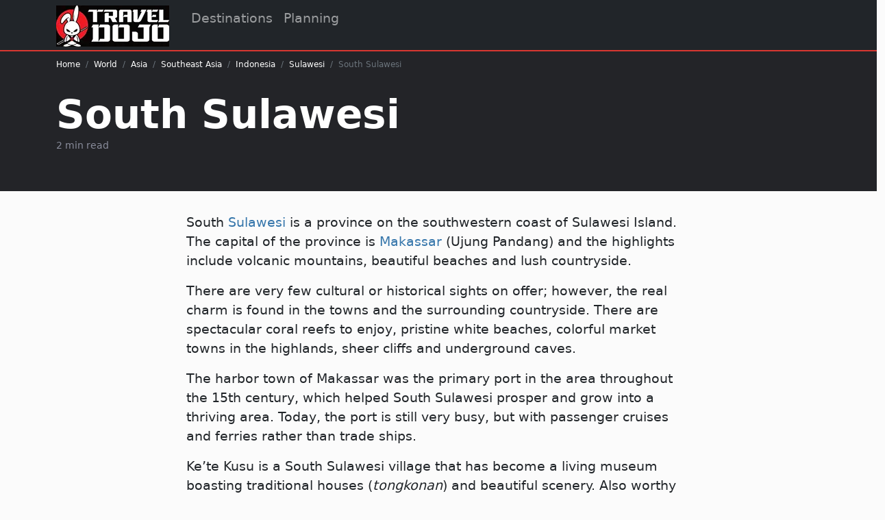

--- FILE ---
content_type: text/html; charset=utf-8
request_url: https://www.traveldojo.com/south-sulawesi/
body_size: 4347
content:
<!DOCTYPE html>
<html lang="en">
    <head>
        <meta charset="utf-8">
        <meta http-equiv="x-ua-compatible" content="ie=edge">
        <title>South Sulawesi travel guide &amp; travel tips</title>
        <meta name="viewport" content="width=device-width, initial-scale=1, shrink-to-fit=no">
        
    
    
    
        <meta name="description" content="South Sulawesi travel guide for independent travel - your South Sulawesi vacation starts here. Explore travel tips, things to discover in South Sulawesi, and ways to save money and get the most out of your …">
    


        <!-- HTML5 shim, for IE6-8 support of HTML5 elements -->
        <!--[if lt IE 9]>
        <script src="https://cdnjs.cloudflare.com/ajax/libs/html5shiv/3.7.3/html5shiv.min.js"></script>
        <![endif]-->

        <link rel="apple-touch-icon" sizes="180x180" href="/static/apple-touch-icon.png">
        <link rel="icon" type="image/png" sizes="32x32" href="/static/favicon-32x32.png">
        <link rel="icon" type="image/png" sizes="16x16" href="/static/favicon-16x16.png">
        <link rel="manifest" href="/static/site.webmanifest">

        

            <link href="/static/css/project.min.css?v=1" rel="stylesheet" />

            

        

        
        <script type="text/javascript">
            (function(c,l,a,r,i,t,y){
                c[a]=c[a]||function(){(c[a].q=c[a].q||[]).push(arguments)};
                t=l.createElement(r);t.async=1;t.src="https://www.clarity.ms/tag/"+i;
                y=l.getElementsByTagName(r)[0];y.parentNode.insertBefore(t,y);
            })(window, document, "clarity", "script", "moudqad4ht");
        </script>
        

        
<link rel="canonical" href="https://www.traveldojo.com/south-sulawesi/">

        <script type="application/ld+json">{"@context": "https://schema.org", "@type": "BlogPosting", "author": {"@type": "Person", "name": "Arthur Hanson"}, "dateModified": "2024-06-03T19:19:44.518299+00:00", "datePublished": "2017-08-12T05:17:51.626495+00:00", "headline": "South Sulawesi", "mainEntityOfPage": {"@id": "https://www.traveldojo.com/south-sulawesi/", "@type": "WebPage"}, "url": "https://www.traveldojo.com/south-sulawesi/"}</script>
    </head>
<!-- Google tag (gtag.js) -->
<script async src="https://www.googletagmanager.com/gtag/js?id=G-SJSLNC4K1M"></script>
<script>
  window.dataLayer = window.dataLayer || [];
  function gtag(){dataLayer.push(arguments);}
  gtag('js', new Date());

  gtag('config', 'G-SJSLNC4K1M');
</script>
    <body>

        <div class="m-b-1">
                <nav class="navbar navbar-expand-lg navbar-dark bg-dark">
                  <div class="container">
                    <a class="navbar-brand" href="/">
                      <img src="/static/images/TravelDojo.webp" alt="TravelDojo" height="60" width="165" class="d-inline-block align-text-top">
                    </a>
                    <button class="navbar-toggler" type="button" data-bs-toggle="collapse" data-bs-target="#navbarSupportedContent" aria-controls="navbarSupportedContent" aria-expanded="false" aria-label="Toggle navigation">
                      <span class="navbar-toggler-icon"></span>
                    </button>
                    <div class="collapse navbar-collapse" id="navbarSupportedContent">
                      
                      <ul class="navbar-nav me-auto ms-2 main-menu">
                        <li class="nav-item">
                          <a class="nav-link" href="/world/">Destinations</a>
                        </li>
                        <li class="nav-item">
                          <a class="nav-link" href="/travel-advice/">Planning</a>
                        </li>
                        
                      </ul>

                        
                    </div>
                  </div>
                </nav>
        </div>

        

    
    

    
    <div class="geopath">
        <div class="container">
            <div class="row">
                <div class="col-12 mx-auto">
                    <div>
                        <ol class="breadcrumb">
                            <li class="breadcrumb-item"><a href="/">Home</a></li>
                            
                                <li class="breadcrumb-item"><a href="/world/">World</a></li>
                            
                                <li class="breadcrumb-item"><a href="/asia/">Asia</a></li>
                            
                                <li class="breadcrumb-item"><a href="/southeast-asia/">Southeast Asia</a></li>
                            
                                <li class="breadcrumb-item"><a href="/indonesia/">Indonesia</a></li>
                            
                                <li class="breadcrumb-item"><a href="/sulawesi/">Sulawesi</a></li>
                            
                            <li class="breadcrumb-item active" aria-current="page">South Sulawesi</li>
                        </ol>
                    </div>
                </div>
            </div>
        </div>
    </div>
    




        <div class="container">

            
        </div> <!-- /container -->


        
    <div class="pageheader ">
        <div class="container">
            <div class="row">
                <div class="col-12 mx-auto">
                    <header class="mb-4" >
                        <div class="mb-2">
                            <h1 class="mb-0">South Sulawesi</h1>
                            <p class="readtime">2 min read</p>
                            
                        </div>
                        
                    </header>

                </div>
            </div>


            


            

        </div>
    </div>

    <article>
        <div class="container">
            <div class="row">
                <div class="col-xl-8 col-lg-10 mx-auto">
                    


      <p>South <a href="/sulawesi/" class="wikilink">Sulawesi</a> is a province on the southwestern coast of Sulawesi Island. The capital of the province is <a href="/makassar/" class="wikilink">Makassar</a> (Ujung Pandang) and the highlights include volcanic mountains, beautiful beaches and lush countryside.</p>
<p>There are very few cultural or historical sights on offer; however, the real charm is found in the towns and the surrounding countryside. There are spectacular coral reefs to enjoy, pristine white beaches, colorful market towns in the highlands, sheer cliffs and underground caves.</p>
<p>The harbor town of Makassar was the primary port in the area throughout the 15th century, which helped South Sulawesi prosper and grow into a thriving area. Today, the port is still very busy, but with passenger cruises and ferries rather than trade ships.</p>
<p>Ke&#8217;te Kusu is a South Sulawesi village that has become a living museum boasting traditional houses (<em>tongkonan</em>) and beautiful scenery. Also worthy of a visit is Mount Sisean: towering above the villages below, this mountain is popular with climbers from all across <a href="/asia/" class="wikilink">Asia</a>.</p>
<p>For a real escape from civilization visit the South Sulawesi islands. There are many small islands located just off the coast of South Sulawesi. These boast white sand, clear water and shady palms. The island of Pulau Samalona is popular for snorkeling and Lai Lai is inhabited and busy with overnight guests while Barrang is surrounded by beautiful coral reefs.</p>
<p>Before it became a region under Indonesian rule, South Sulawesi was a number of separate kingdoms housing many different ethnic tribes. Today the area is a must-see for anyone who likes beautiful nature. It is advisable to avoid visiting during the monsoon season and instead travel from April through October.</p>
<p>Makassar is the gateway to the region with its own international airport and busy port. Flights arrive from destinations throughout <a href="/southeast-asia/" class="wikilink">Southeast Asia</a> as well as from domestic destinations across <a href="/indonesia/" class="wikilink">Indonesia</a>. Once at the airport, there are buses, taxis and bemos to take passengers to towns across the region or into Makassar city center, 23kms away.</p>




      <h2 id="onward-travel">Onward Travel</h2>
<ul>
<li><a href="/bajoe/" class="wikilink">Bajoe</a></li>
<li><a href="/makassar/" class="wikilink">Makassar</a></li>
<li><a href="/mamasa-valley/" class="wikilink">Mamasa Valley</a></li>
<li><a href="/pantai-bira/" class="wikilink">Pantai Bira</a></li>
<li><a href="/pare-pare/" class="wikilink">Pare Pare</a></li>
<li><a href="/pulau-selayar/" class="wikilink">Pulau Selayar</a></li>
<li><a href="/sengkang/" class="wikilink">Sengkang</a></li>
<li><a href="/taka-bone-rate/" class="wikilink">Taka Bone Rate</a></li>
<li><a href="/tana-toraja/" class="wikilink">Tana Toraja</a></li>
<li><a href="/watampone/" class="wikilink">Watampone</a></li>
</ul>



                    
                </div>
            </div>
        </div>

        

       
<div class="container">
    <div class="row">
        <div class="col-xl-8 col-lg-10 mx-auto">
            <nav class="exploring">
              
                  
                  <a href="/sulawesi/" class="btn btn-outline-dark btn-lg btn-back" role="button">
                   <strong>Back to:</strong><br><span>Sulawesi</span>
                  </a>
                  
              
              <h3>Keep Exploring</h3>
              
                   <p><strong>
                    
                    South Sulawesi
                    
                   </strong></p>

                   <ul class="menu-list">
                   
                        <li>
                            
                            <a href="/bajoe/">Bajoe</a>
                            
                        </li>
                   
                        <li>
                            
                            <a href="/makassar/">Makassar</a>
                            
                        </li>
                   
                        <li>
                            
                            <a href="/mamasa-valley/">Mamasa Valley</a>
                            
                        </li>
                   
                        <li>
                            
                            <a href="/pantai-bira/">Pantai Bira</a>
                            
                        </li>
                   
                        <li>
                            
                            <a href="/pare-pare/">Pare Pare</a>
                            
                        </li>
                   
                        <li>
                            
                            <a href="/pulau-selayar/">Pulau Selayar</a>
                            
                        </li>
                   
                        <li>
                            
                            <a href="/sengkang/">Sengkang</a>
                            
                        </li>
                   
                        <li>
                            
                            <a href="/taka-bone-rate/">Taka Bone Rate</a>
                            
                        </li>
                   
                        <li>
                            
                            <a href="/tana-toraja/">Tana Toraja</a>
                            
                        </li>
                   
                        <li>
                            
                            <a href="/watampone/">Watampone</a>
                            
                        </li>
                   
                   </ul>

              
              
                   
                       
                           <p><strong>
                            
                            <a href="/sulawesi/">Sulawesi</a>
                            
                           </strong></p>

                           <ul class="menu-list">
                           
                                <li>
                                    
                                    <a href="/central-sulawesi/">Central Sulawesi</a>
                                    
                                </li>
                           
                                <li>
                                    
                                    <a href="/gorontalo/">Gorontalo</a>
                                    
                                </li>
                           
                                <li>
                                    
                                    <a href="/north-sulawesi/">North Sulawesi</a>
                                    
                                </li>
                           
                                <li>
                                    
                                    <strong>South Sulawesi</strong>
                                    
                                </li>
                           
                                <li>
                                    
                                    <a href="/southeast-sulawesi/">Southeast Sulawesi</a>
                                    
                                </li>
                           
                           </ul>
                       
                   
              
                   
                       
                           <p><strong>
                            
                            <a href="/indonesia/">Indonesia</a>
                            
                           </strong></p>

                           <ul class="menu-list">
                           
                                <li>
                                    
                                    <a href="/java/">Java</a>
                                    
                                </li>
                           
                                <li>
                                    
                                    <a href="/kalimantan/">Kalimantan</a>
                                    
                                </li>
                           
                                <li>
                                    
                                    <a href="/maluku/">Maluku</a>
                                    
                                </li>
                           
                                <li>
                                    
                                    <a href="/nusa-tenggara/">Nusa Tenggara</a>
                                    
                                </li>
                           
                                <li>
                                    
                                    <a href="/papua/">Papua</a>
                                    
                                </li>
                           
                                <li>
                                    
                                    <a href="/sulawesi/">Sulawesi</a>
                                    
                                </li>
                           
                                <li>
                                    
                                    <a href="/sumatra/">Sumatra</a>
                                    
                                </li>
                           
                           </ul>
                       
                   
              
                   
                       
                           <p><strong>
                            
                            <a href="/southeast-asia/">Southeast Asia</a>
                            
                           </strong></p>

                           <ul class="menu-list">
                           
                                <li>
                                    
                                    <a href="/brunei/">Brunei</a>
                                    
                                </li>
                           
                                <li>
                                    
                                    <a href="/cambodia/">Cambodia</a>
                                    
                                </li>
                           
                                <li>
                                    
                                    <a href="/east-timor/">East Timor</a>
                                    
                                </li>
                           
                                <li>
                                    
                                    <a href="/indonesia/">Indonesia</a>
                                    
                                </li>
                           
                                <li>
                                    
                                    <a href="/laos/">Laos</a>
                                    
                                </li>
                           
                                <li>
                                    
                                    <a href="/malaysia/">Malaysia</a>
                                    
                                </li>
                           
                                <li>
                                    
                                    <a href="/myanmar/">Myanmar</a>
                                    
                                </li>
                           
                                <li>
                                    
                                    <a href="/philippines/">Philippines</a>
                                    
                                </li>
                           
                                <li>
                                    
                                    <a href="/singapore/">Singapore</a>
                                    
                                </li>
                           
                                <li>
                                    
                                    <a href="/thailand/">Thailand</a>
                                    
                                </li>
                           
                                <li>
                                    
                                    <a href="/vietnam/">Vietnam</a>
                                    
                                </li>
                           
                           </ul>
                       
                   
              
                   
                       
                           <p><strong>
                            
                            <a href="/asia/">Asia</a>
                            
                           </strong></p>

                           <ul class="menu-list">
                           
                                <li>
                                    
                                    <a href="/central-asia/">Central Asia</a>
                                    
                                </li>
                           
                                <li>
                                    
                                    <a href="/middle-east/">Middle East</a>
                                    
                                </li>
                           
                                <li>
                                    
                                    <a href="/northeast-asia/">Northeast Asia</a>
                                    
                                </li>
                           
                                <li>
                                    
                                    <a href="/south-asia/">South Asia</a>
                                    
                                </li>
                           
                                <li>
                                    
                                    <a href="/southeast-asia/">Southeast Asia</a>
                                    
                                </li>
                           
                           </ul>
                       
                   
              
                   
                       
                           <p><strong>
                            
                            <a href="/world/">World</a>
                            
                           </strong></p>

                           <ul class="menu-list">
                           
                                <li>
                                    
                                    <a href="/africa/">Africa</a>
                                    
                                </li>
                           
                                <li>
                                    
                                    <a href="/antarctica/">Antarctica</a>
                                    
                                </li>
                           
                                <li>
                                    
                                    <a href="/asia/">Asia</a>
                                    
                                </li>
                           
                                <li>
                                    
                                    <a href="/europe/">Europe</a>
                                    
                                </li>
                           
                                <li>
                                    
                                    <a href="/latin-america/">Latin America</a>
                                    
                                </li>
                           
                                <li>
                                    
                                    <a href="/north-america/">North America</a>
                                    
                                </li>
                           
                                <li>
                                    
                                    <a href="/oceania/">Oceania</a>
                                    
                                </li>
                           
                           </ul>
                       
                   
              
            </nav>
        </div>
    </div>
</div>



       
       

    </article>



        <div class="row bg-dark footer text-center">
            <div class="col-sm-12">

                <div>
                    <ul class="nav justify-content-center">
                        
                        <li class="nav-item">
                            <a class="nav-link" href="/privacy-policy/">Privacy Policy</a>
                        </li>
                        <li class="nav-item">
                            <a class="nav-link" href="/disclaimer/">Disclaimer</a>
                        </li>
                        <li class="nav-item">
                            <a class="nav-link" href="/affiliate-disclosure/">Affiliate Disclosure</a>
                        </li>
                    </ul>
                </div>

                <div>
                    <ul class="nav justify-content-center">
                        <li class="nav-item">
                            <a class="nav-link" href="/about/">About</a>
                        </li>
                        <li class="nav-item">
                            <a class="nav-link" href="/cdn-cgi/l/email-protection#523320261226203324373e3d36383d7c313d3f">Contact</a>
                        </li>
                    </ul>
                </div>

                <div class="copyright">
                    &copy;
                    <script data-cfasync="false" src="/cdn-cgi/scripts/5c5dd728/cloudflare-static/email-decode.min.js"></script><script>
                        document.write(new Date().getFullYear())
                    </script>
                    TravelDojo. All rights reserved. Please don't steal our content.<br />
                    Made with ❤️ by Travelers<br />
                    For Travelers
                </div>
            </div>

        </div>


        

        
            <script src="https://cdn.jsdelivr.net/npm/bootstrap@5.3.3/dist/js/bootstrap.bundle.min.js"></script>
            

            

            <script type="text/javascript">
                anchors.add();
                

    



            </script>

        
    <script defer src="https://static.cloudflareinsights.com/beacon.min.js/vcd15cbe7772f49c399c6a5babf22c1241717689176015" integrity="sha512-ZpsOmlRQV6y907TI0dKBHq9Md29nnaEIPlkf84rnaERnq6zvWvPUqr2ft8M1aS28oN72PdrCzSjY4U6VaAw1EQ==" data-cf-beacon='{"version":"2024.11.0","token":"2ca8b9c59696462284b07600a8ab3595","r":1,"server_timing":{"name":{"cfCacheStatus":true,"cfEdge":true,"cfExtPri":true,"cfL4":true,"cfOrigin":true,"cfSpeedBrain":true},"location_startswith":null}}' crossorigin="anonymous"></script>
</body>
</html>
